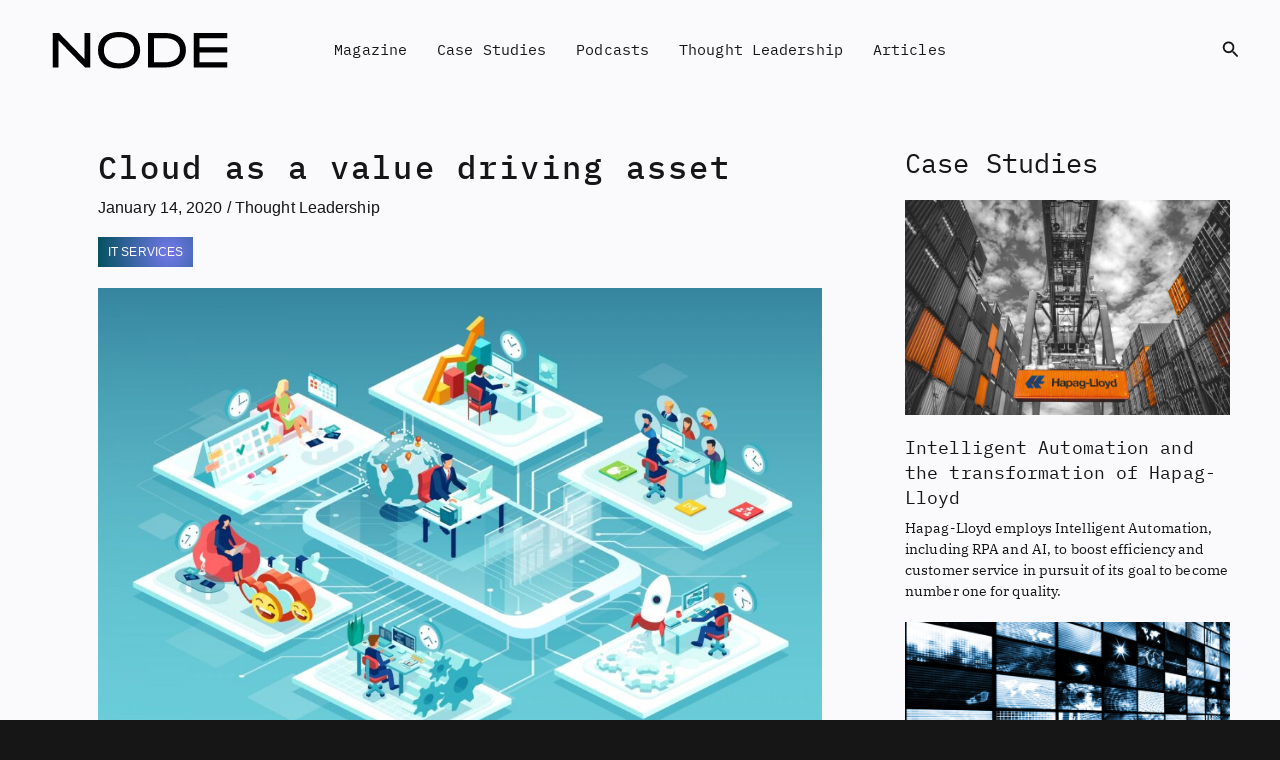

--- FILE ---
content_type: text/html; charset=utf-8
request_url: https://www.google.com/recaptcha/api2/aframe
body_size: 267
content:
<!DOCTYPE HTML><html><head><meta http-equiv="content-type" content="text/html; charset=UTF-8"></head><body><script nonce="CPlaMijfQK5qAFKrP1M1Jg">/** Anti-fraud and anti-abuse applications only. See google.com/recaptcha */ try{var clients={'sodar':'https://pagead2.googlesyndication.com/pagead/sodar?'};window.addEventListener("message",function(a){try{if(a.source===window.parent){var b=JSON.parse(a.data);var c=clients[b['id']];if(c){var d=document.createElement('img');d.src=c+b['params']+'&rc='+(localStorage.getItem("rc::a")?sessionStorage.getItem("rc::b"):"");window.document.body.appendChild(d);sessionStorage.setItem("rc::e",parseInt(sessionStorage.getItem("rc::e")||0)+1);localStorage.setItem("rc::h",'1769527889951');}}}catch(b){}});window.parent.postMessage("_grecaptcha_ready", "*");}catch(b){}</script></body></html>

--- FILE ---
content_type: text/css
request_url: https://www.node-magazine.com/wp-content/plugins/VWDACode/vwda.css?ver=6.9
body_size: 1856
content:
.ast-container #primary { /*Remove Astra's top 60px margin on all pages*/
    margin-top:0px !important;
    padding-top:0px !important;
}
.post-navigation { /*Hide astra nav content blog*/
    display:none !important;
}
.AstraTag { /* Customise Astra tags */
    font-size:12px !important;
    margin-top:18px;
    margin-bottom:6px;
    padding-left:10px;
}
.AstraTag a {
    padding:2px 10px 2px 10px;
    margin-bottom:5px;
    margin-right:6px;
    display:inline-block;
    white-space:nowrap;
    color:#FAFAFC !important;
    text-transform:uppercase;
}
.node .AstraTag a {
    font-family:"Helvetica" !important;
    background:radial-gradient(circle at 75% center, rgba(116,121,236,1) 0%, rgba(2,81,94,1) 100%);
}
.tfg .AstraTag a {
    font-family:"Helvetica" !important;
    background:#c79a5a;
}
.node .AstraTag a:hover {
    background:radial-gradient(circle at 75% center, rgba(143,149,239,1) 0%, rgba(3,121,141,1) 100%);
    color:#FAFAFC !important;
}
.tfg .AstraTag a:hover {
    background:#d8b88d;
}
.entry-header {
    padding-left:10px;
}
.site-header a {
    outline:none !important;
}
.c-footer li {
    list-style:none;
}
.c-footer li a {
    color:#FAFAFC;
}
.node .c-footer li a:hover {
    color:#7479EC;
}
.tfg .c-footer li a:hover {
    color:#c79a5a;
}
.node .ast-related-post-title a:hover {
    color:#7479EC !important;
}
.tfg .ast-related-post-title a:hover {
    color:#c79a5a !important;
}
.single.node:not(.forceblack) ::selection {
    background-color:#161617 !important;
    color:#FAFAFC !important;
}
.single.node #primary .post .forcestyle .elementor-heading-title,
.single.node #primary .post .forcestyle .elementor-widget-qi_addons_for_elementor_blockquote .qodef-m-text,
.single.node #primary .post .forcestyle .wp-caption-text {
     font-family:"IBM Plex Mono" !important;
     color:#161617 !important;
     font-weight:400 !important;
}
.single.tfg #primary .post .forcestyle .elementor-heading-title,
.single.tfg #primary .post .forcestyle .elementor-widget-qi_addons_for_elementor_blockquote .qodef-m-text {
     font-family:'FuturaCyrillicBook' !important;
     color:#161617 !important;
     font-weight:400 !important;
}
.single #primary .post .forcestyle .elementor-widget-text-editor {
    font-family:"IBM Plex Serif" !important;
}
.single.tfg #primary .post .forcestyle .elementor-widget-text-editor,
.single.tfg #primary .post .forcestyle .wp-caption-text {
    color:#7A7A7A !important;
}
.single #primary .post .forcestyle .wp-caption-text {
    font-size:14px !important;
}
.single #primary .post .elementor-widget-text-editor a {
    text-decoration:underline;
}
.single.node:not(.forceblack) .ast-primary-header-bar, 
.single.node:not(.forceblack) #content {
    background:#FAFAFC !important;
}
.single.node:not(.forceblack) nav li a {
    color:#161617 !important;
}
.single.node:not(.forceblack) nav li a:hover {
    color:#7479EC !important;
}
.single.node:not(.forceblack) .site-logo-img img {
    -webkit-filter:invert(100%);
    filter:invert(100%);
}
.single.node:not(.forceblack) .ast-search-menu-icon svg {
    color:#161617 !important;
}
.single.node:not(.forceblack) .menu-toggle svg {
    filter:invert(100%);
}
.category-podcasts .wp-block-spacer {
    height:30px !important;
}
.forceblack .category-podcasts,
.forceblack .ast-single-related-posts-container {
    background:#161617 !important;
    color:#FAFAFC;
}
.forceblack .entry-content a {
    text-decoration:underline !important;
}
.forceblack a, 
.forceblack .ast-single-related-posts-container p,
.forceblack aside p,
.forceblack .entry-meta, 
.forceblack .entry-meta span, 
.forceblack .entry-title,
.forceblack .ast-related-posts-title,
.forceblack .wp-block-heading,
.forceblack .wp-block-column h1,
.forceblack .wp-block-column h2,
.forceblack .wp-block-column h3,
.forceblack .wp-block-column h4,
.forceblack .wp-block-column h5,
.forceblack .wp-block-column h6,
.forceblack .wp-block-column span,
.forceblack .wp-block-column p {
    color:#FAFAFC !important;
}
.forceblack a:hover {
    color:#7479EC !important;
}
.forceblack .AstraTag a {
    text-decoration:none !important;
}
.forceblack .AstraTag a:hover {
    color:#FAFAFC !important;
}
#primary, #secondary {
    border:0 !important;
}
.category-podcasts .wp-block-columns { /* Podcast padding*/
    padding:0px 0px 0px 10px;
}
.ast-related-post-content img:hover {
    opacity:0.9;
}
.entry-title {
    text-transform:none !important;
}
.search .entry-title {
    line-height:1.3 !important;
    font-size:22px !important;
}
.search.node .entry-title a,
.search.node .ast-excerpt-container,
.search.node .ast-pagination a,
.search.node .ast-pagination span:not(.current) {
    color:#FAFAFC !important;
}
.search.node .entry-title a:hover,
.search.node .ast-pagination a:hover {
    color:#7479EC !important;
}
.search.tfg .entry-title a:hover,
.search.tfg .ast-pagination a:hover {
    color:#c79a5a !important;
}
#secondary { /* Astra sidebar*/
    padding:0px 0px 0px 15px !important;
    margin:0 !important;
}
.ast-related-post-cta {
    display:none;
}
.ast-related-posts-title {
    font-size:25px !important;
}
.single .category-podcasts .ast-related-post-featured-section img {
    object-fit:cover;
    object-position:top;
}
@media (max-width:992px) { /* Mobile */
    #secondary {
        display:none !important;
    }
    .ast-container {
        padding-left:1px !important;
        padding-right:1px !important;
    }
    .single .entry-title {
        font-size:20px !important;
    }
    .single article {
        padding-top:0px !important;
    }
}
.pp-multiple-authors-boxes-wrapper h2 { /* Customise author spot */
    display:none !important;
}
.pp-multiple-authors-boxes-wrapper li { /* Customise author spot */
    border:solid 0px black !important;
}
.multiple-authors-name a::before { /* Customise author spot */
    content:"By: ";
}
.category-podcasts .pp-multiple-authors-wrapper { /* Hide author on podcast Posts */
    display:none !important;
}
.img_pod_agg {
    width:45px;
    padding-left:5px;
    padding-right:5px;
}
.img_pod_agg:first-child {
    padding-left:0;
}
.archive .entry-date {
    display:none !important;
}

/*Elementor*/
.elementor-post__badge { /*Black badges*/
    background:black !important;
}
.elementor-testimonial h1 {
    font-size:6.5vw !important;
    line-height:1.1 !important;
}
.elementor-testimonial .swiper-slide { /* Custom mobile testimonial carousel */
    padding:0 !important;
    margin:0 !important;
}
.elementor-pagination { /* Force padding to top and bottom of elementor pagers */
    padding-top:35px !important;
    margin-bottom:30px !important;
}
.elementor-widget-text-editor p:last-child { 
    margin-bottom:8px;
}
.node .elementor-post .elementor-post__text a:hover,
.node .elementor-widget-heading a:hover {
    color:#7479EC !important;
}
.tfg .elementor-post .elementor-post__text a:hover,
.tfg .elementor-widget-heading a:hover {
    color:#c79a5a !important;
}

/*Qode*/
.swiper-slide .qodef-e-content, .qodef-item--large .qodef-e-content { /* Add 'DB' gradient to carousel and to Blog List*/
    background-image:linear-gradient(to top, rgba(218,230,235,0), rgba(0,0,0,0.7));
}
.qodef-content-grid #menu-header-menu-1 {
    padding-left:15px !important;
}

--- FILE ---
content_type: text/css
request_url: https://www.node-magazine.com/wp-content/uploads/elementor/css/post-3772.css?ver=1769485539
body_size: 478
content:
.elementor-kit-3772{--e-global-color-primary:#161617;--e-global-color-secondary:#161617;--e-global-color-text:#161617;--e-global-color-accent:#161617;--e-global-typography-primary-font-family:"IBM Plex Mono";--e-global-typography-primary-font-weight:600;--e-global-typography-secondary-font-family:"IBM Plex Serif";--e-global-typography-secondary-font-weight:400;--e-global-typography-text-font-family:"IBM Plex Serif";--e-global-typography-text-font-weight:400;--e-global-typography-accent-font-family:"IBM Plex Serif";--e-global-typography-accent-font-weight:500;background-color:#161617;font-family:"IBM Plex Serif", Sans-serif;font-style:normal;letter-spacing:0.1px;}.elementor-kit-3772 e-page-transition{background-color:#FFBC7D;}.elementor-kit-3772 h1{font-weight:500;line-height:1.1em;letter-spacing:2.1px;word-spacing:0px;}.elementor-section.elementor-section-boxed > .elementor-container{max-width:1140px;}.e-con{--container-max-width:1140px;}.elementor-widget:not(:last-child){margin-block-end:20px;}.elementor-element{--widgets-spacing:20px 20px;--widgets-spacing-row:20px;--widgets-spacing-column:20px;}{}h1.entry-title{display:var(--page-title-display);}@media(max-width:1024px){.elementor-kit-3772 h1{font-size:8vw;letter-spacing:2px;}.elementor-section.elementor-section-boxed > .elementor-container{max-width:1024px;}.e-con{--container-max-width:1024px;}}@media(max-width:1px){.elementor-kit-3772 h1{font-size:5vw;letter-spacing:2.1px;}.elementor-section.elementor-section-boxed > .elementor-container{max-width:767px;}.e-con{--container-max-width:767px;}}

--- FILE ---
content_type: text/css
request_url: https://www.node-magazine.com/wp-content/uploads/elementor/css/post-15890.css?ver=1769527884
body_size: 490
content:
.elementor-15890 .elementor-element.elementor-element-3459de99 > .elementor-container{max-width:900px;}.elementor-widget-image .widget-image-caption{color:var( --e-global-color-text );font-family:var( --e-global-typography-text-font-family ), Sans-serif;font-weight:var( --e-global-typography-text-font-weight );}.elementor-15890 .elementor-element.elementor-element-78891a3c{text-align:start;}.elementor-15890 .elementor-element.elementor-element-2f742886 > .elementor-container{max-width:800px;}.elementor-widget-text-editor{font-family:var( --e-global-typography-text-font-family ), Sans-serif;font-weight:var( --e-global-typography-text-font-weight );color:var( --e-global-color-text );}.elementor-widget-text-editor.elementor-drop-cap-view-stacked .elementor-drop-cap{background-color:var( --e-global-color-primary );}.elementor-widget-text-editor.elementor-drop-cap-view-framed .elementor-drop-cap, .elementor-widget-text-editor.elementor-drop-cap-view-default .elementor-drop-cap{color:var( --e-global-color-primary );border-color:var( --e-global-color-primary );}.elementor-15890 .elementor-element.elementor-element-46ad213d{width:var( --container-widget-width, 100% );max-width:100%;--container-widget-width:100%;--container-widget-flex-grow:0;align-self:flex-start;font-family:"Montserrat", Sans-serif;font-weight:400;}.elementor-15890 .elementor-element.elementor-element-46ad213d > .elementor-widget-container{margin:0px 0px 0px 0px;padding:0px 0px 0px 0px;}.elementor-15890 .elementor-element.elementor-element-3a483003 > .elementor-container{max-width:800px;}.elementor-15890 .elementor-element.elementor-element-2205c55d .qodef-m-line{color:#C8BFBF;font-size:1px;}.elementor-15890 .elementor-element.elementor-element-5c0a1a4a > .elementor-container{max-width:800px;}.elementor-15890 .elementor-element.elementor-element-75b8be2b{font-family:"Montserrat", Sans-serif;font-weight:200;font-style:italic;color:#7A7A7A;}

--- FILE ---
content_type: text/css
request_url: https://www.node-magazine.com/wp-content/uploads/elementor/css/post-13709.css?ver=1769485540
body_size: 1491
content:
.elementor-13709 .elementor-element.elementor-element-40d8689:not(.elementor-motion-effects-element-type-background), .elementor-13709 .elementor-element.elementor-element-40d8689 > .elementor-motion-effects-container > .elementor-motion-effects-layer{background-color:#FFFFFF;}.elementor-13709 .elementor-element.elementor-element-40d8689{transition:background 0.3s, border 0.3s, border-radius 0.3s, box-shadow 0.3s;padding:25px 25px 25px 25px;}.elementor-13709 .elementor-element.elementor-element-40d8689 > .elementor-background-overlay{transition:background 0.3s, border-radius 0.3s, opacity 0.3s;}.elementor-13709 .elementor-element.elementor-element-065d499 > .elementor-widget-wrap > .elementor-widget:not(.elementor-widget__width-auto):not(.elementor-widget__width-initial):not(:last-child):not(.elementor-absolute){margin-block-end:0px;}.elementor-13709 .elementor-element.elementor-element-065d499 > .elementor-element-populated{padding:0px 0px 0px 0px;}.elementor-widget-heading .elementor-heading-title{font-family:var( --e-global-typography-primary-font-family ), Sans-serif;font-weight:var( --e-global-typography-primary-font-weight );color:var( --e-global-color-primary );}.elementor-13709 .elementor-element.elementor-element-dae6b11 > .elementor-widget-container{margin:0px 0px 10px 0px;}.elementor-13709 .elementor-element.elementor-element-dae6b11{text-align:start;}.elementor-13709 .elementor-element.elementor-element-dae6b11 .elementor-heading-title{font-size:27px;font-weight:400;text-transform:uppercase;font-style:normal;letter-spacing:2px;word-spacing:0px;color:#161617;}.elementor-widget-divider{--divider-color:var( --e-global-color-secondary );}.elementor-widget-divider .elementor-divider__text{color:var( --e-global-color-secondary );font-family:var( --e-global-typography-secondary-font-family ), Sans-serif;font-weight:var( --e-global-typography-secondary-font-weight );}.elementor-widget-divider.elementor-view-stacked .elementor-icon{background-color:var( --e-global-color-secondary );}.elementor-widget-divider.elementor-view-framed .elementor-icon, .elementor-widget-divider.elementor-view-default .elementor-icon{color:var( --e-global-color-secondary );border-color:var( --e-global-color-secondary );}.elementor-widget-divider.elementor-view-framed .elementor-icon, .elementor-widget-divider.elementor-view-default .elementor-icon svg{fill:var( --e-global-color-secondary );}.elementor-13709 .elementor-element.elementor-element-b86dd5d{--divider-border-style:solid;--divider-color:#E0DEDE;--divider-border-width:1px;}.elementor-13709 .elementor-element.elementor-element-b86dd5d > .elementor-widget-container{margin:0px 0px 25px 0px;}.elementor-13709 .elementor-element.elementor-element-b86dd5d .elementor-divider-separator{width:100%;}.elementor-13709 .elementor-element.elementor-element-b86dd5d .elementor-divider{padding-block-start:2px;padding-block-end:2px;}.elementor-widget-form .elementor-field-group > label, .elementor-widget-form .elementor-field-subgroup label{color:var( --e-global-color-text );}.elementor-widget-form .elementor-field-group > label{font-family:var( --e-global-typography-text-font-family ), Sans-serif;font-weight:var( --e-global-typography-text-font-weight );}.elementor-widget-form .elementor-field-type-html{color:var( --e-global-color-text );font-family:var( --e-global-typography-text-font-family ), Sans-serif;font-weight:var( --e-global-typography-text-font-weight );}.elementor-widget-form .elementor-field-group .elementor-field{color:var( --e-global-color-text );}.elementor-widget-form .elementor-field-group .elementor-field, .elementor-widget-form .elementor-field-subgroup label{font-family:var( --e-global-typography-text-font-family ), Sans-serif;font-weight:var( --e-global-typography-text-font-weight );}.elementor-widget-form .elementor-button{font-family:var( --e-global-typography-accent-font-family ), Sans-serif;font-weight:var( --e-global-typography-accent-font-weight );}.elementor-widget-form .e-form__buttons__wrapper__button-next{background-color:var( --e-global-color-accent );}.elementor-widget-form .elementor-button[type="submit"]{background-color:var( --e-global-color-accent );}.elementor-widget-form .e-form__buttons__wrapper__button-previous{background-color:var( --e-global-color-accent );}.elementor-widget-form .elementor-message{font-family:var( --e-global-typography-text-font-family ), Sans-serif;font-weight:var( --e-global-typography-text-font-weight );}.elementor-widget-form .e-form__indicators__indicator, .elementor-widget-form .e-form__indicators__indicator__label{font-family:var( --e-global-typography-accent-font-family ), Sans-serif;font-weight:var( --e-global-typography-accent-font-weight );}.elementor-widget-form{--e-form-steps-indicator-inactive-primary-color:var( --e-global-color-text );--e-form-steps-indicator-active-primary-color:var( --e-global-color-accent );--e-form-steps-indicator-completed-primary-color:var( --e-global-color-accent );--e-form-steps-indicator-progress-color:var( --e-global-color-accent );--e-form-steps-indicator-progress-background-color:var( --e-global-color-text );--e-form-steps-indicator-progress-meter-color:var( --e-global-color-text );}.elementor-widget-form .e-form__indicators__indicator__progress__meter{font-family:var( --e-global-typography-accent-font-family ), Sans-serif;font-weight:var( --e-global-typography-accent-font-weight );}.elementor-13709 .elementor-element.elementor-element-8fc94f9 > .elementor-widget-container{margin:0px 20px 15px 20px;}.elementor-13709 .elementor-element.elementor-element-8fc94f9 .elementor-field-group{padding-right:calc( 10px/2 );padding-left:calc( 10px/2 );margin-bottom:0px;}.elementor-13709 .elementor-element.elementor-element-8fc94f9 .elementor-form-fields-wrapper{margin-left:calc( -10px/2 );margin-right:calc( -10px/2 );margin-bottom:-0px;}.elementor-13709 .elementor-element.elementor-element-8fc94f9 .elementor-field-group.recaptcha_v3-bottomleft, .elementor-13709 .elementor-element.elementor-element-8fc94f9 .elementor-field-group.recaptcha_v3-bottomright{margin-bottom:0;}body.rtl .elementor-13709 .elementor-element.elementor-element-8fc94f9 .elementor-labels-inline .elementor-field-group > label{padding-left:0px;}body:not(.rtl) .elementor-13709 .elementor-element.elementor-element-8fc94f9 .elementor-labels-inline .elementor-field-group > label{padding-right:0px;}body .elementor-13709 .elementor-element.elementor-element-8fc94f9 .elementor-labels-above .elementor-field-group > label{padding-bottom:0px;}.elementor-13709 .elementor-element.elementor-element-8fc94f9 .elementor-field-type-html{padding-bottom:0px;}.elementor-13709 .elementor-element.elementor-element-8fc94f9 .elementor-field-group .elementor-field:not(.elementor-select-wrapper){background-color:#ffffff;}.elementor-13709 .elementor-element.elementor-element-8fc94f9 .elementor-field-group .elementor-select-wrapper select{background-color:#ffffff;}.elementor-13709 .elementor-element.elementor-element-8fc94f9 .e-form__buttons__wrapper__button-next{background-color:#7479EC;color:#ffffff;}.elementor-13709 .elementor-element.elementor-element-8fc94f9 .elementor-button[type="submit"]{background-color:#7479EC;color:#ffffff;}.elementor-13709 .elementor-element.elementor-element-8fc94f9 .elementor-button[type="submit"] svg *{fill:#ffffff;}.elementor-13709 .elementor-element.elementor-element-8fc94f9 .e-form__buttons__wrapper__button-previous{color:#ffffff;}.elementor-13709 .elementor-element.elementor-element-8fc94f9 .e-form__buttons__wrapper__button-next:hover{background-color:#474CC5;color:#ffffff;}.elementor-13709 .elementor-element.elementor-element-8fc94f9 .elementor-button[type="submit"]:hover{background-color:#474CC5;color:#ffffff;}.elementor-13709 .elementor-element.elementor-element-8fc94f9 .elementor-button[type="submit"]:hover svg *{fill:#ffffff;}.elementor-13709 .elementor-element.elementor-element-8fc94f9 .e-form__buttons__wrapper__button-previous:hover{color:#ffffff;}.elementor-13709 .elementor-element.elementor-element-8fc94f9{--e-form-steps-indicators-spacing:20px;--e-form-steps-indicator-padding:30px;--e-form-steps-indicator-inactive-secondary-color:#ffffff;--e-form-steps-indicator-active-secondary-color:#ffffff;--e-form-steps-indicator-completed-secondary-color:#ffffff;--e-form-steps-divider-width:1px;--e-form-steps-divider-gap:10px;}#elementor-popup-modal-13709{background-color:rgba(0,0,0,.8);justify-content:center;align-items:center;pointer-events:all;}#elementor-popup-modal-13709 .dialog-message{width:640px;height:auto;}#elementor-popup-modal-13709 .dialog-close-button{display:flex;}#elementor-popup-modal-13709 .dialog-widget-content{box-shadow:2px 8px 23px 3px rgba(0,0,0,0.2);}@media(max-width:1024px){.elementor-13709 .elementor-element.elementor-element-8fc94f9 > .elementor-widget-container{margin:0px 0px 0px 0px;}}/* Start custom CSS for form, class: .elementor-element-8fc94f9 */.select-caret-down-wrapper {
    display:none;
}
.elementor-select-wrapper {
    margin-bottom:15px;
}/* End custom CSS */

--- FILE ---
content_type: text/css
request_url: https://www.node-magazine.com/wp-content/uploads/elementor/css/post-12307.css?ver=1769485540
body_size: 1309
content:
.elementor-12307 .elementor-element.elementor-element-40d8689:not(.elementor-motion-effects-element-type-background), .elementor-12307 .elementor-element.elementor-element-40d8689 > .elementor-motion-effects-container > .elementor-motion-effects-layer{background-color:#FFFFFF;}.elementor-12307 .elementor-element.elementor-element-40d8689{transition:background 0.3s, border 0.3s, border-radius 0.3s, box-shadow 0.3s;}.elementor-12307 .elementor-element.elementor-element-40d8689 > .elementor-background-overlay{transition:background 0.3s, border-radius 0.3s, opacity 0.3s;}.elementor-widget-heading .elementor-heading-title{font-family:var( --e-global-typography-primary-font-family ), Sans-serif;font-weight:var( --e-global-typography-primary-font-weight );color:var( --e-global-color-primary );}.elementor-12307 .elementor-element.elementor-element-dae6b11 > .elementor-widget-container{margin:14px 0px 0px 4px;}.elementor-12307 .elementor-element.elementor-element-dae6b11{text-align:start;}.elementor-12307 .elementor-element.elementor-element-dae6b11 .elementor-heading-title{font-size:27px;font-weight:400;text-transform:uppercase;font-style:normal;letter-spacing:2px;word-spacing:0px;color:#161617;}.elementor-widget-divider{--divider-color:var( --e-global-color-secondary );}.elementor-widget-divider .elementor-divider__text{color:var( --e-global-color-secondary );font-family:var( --e-global-typography-secondary-font-family ), Sans-serif;font-weight:var( --e-global-typography-secondary-font-weight );}.elementor-widget-divider.elementor-view-stacked .elementor-icon{background-color:var( --e-global-color-secondary );}.elementor-widget-divider.elementor-view-framed .elementor-icon, .elementor-widget-divider.elementor-view-default .elementor-icon{color:var( --e-global-color-secondary );border-color:var( --e-global-color-secondary );}.elementor-widget-divider.elementor-view-framed .elementor-icon, .elementor-widget-divider.elementor-view-default .elementor-icon svg{fill:var( --e-global-color-secondary );}.elementor-12307 .elementor-element.elementor-element-b86dd5d{--divider-border-style:solid;--divider-color:#E0DEDE;--divider-border-width:1px;}.elementor-12307 .elementor-element.elementor-element-b86dd5d .elementor-divider-separator{width:100%;}.elementor-12307 .elementor-element.elementor-element-b86dd5d .elementor-divider{padding-block-start:2px;padding-block-end:2px;}.elementor-widget-form .elementor-field-group > label, .elementor-widget-form .elementor-field-subgroup label{color:var( --e-global-color-text );}.elementor-widget-form .elementor-field-group > label{font-family:var( --e-global-typography-text-font-family ), Sans-serif;font-weight:var( --e-global-typography-text-font-weight );}.elementor-widget-form .elementor-field-type-html{color:var( --e-global-color-text );font-family:var( --e-global-typography-text-font-family ), Sans-serif;font-weight:var( --e-global-typography-text-font-weight );}.elementor-widget-form .elementor-field-group .elementor-field{color:var( --e-global-color-text );}.elementor-widget-form .elementor-field-group .elementor-field, .elementor-widget-form .elementor-field-subgroup label{font-family:var( --e-global-typography-text-font-family ), Sans-serif;font-weight:var( --e-global-typography-text-font-weight );}.elementor-widget-form .elementor-button{font-family:var( --e-global-typography-accent-font-family ), Sans-serif;font-weight:var( --e-global-typography-accent-font-weight );}.elementor-widget-form .e-form__buttons__wrapper__button-next{background-color:var( --e-global-color-accent );}.elementor-widget-form .elementor-button[type="submit"]{background-color:var( --e-global-color-accent );}.elementor-widget-form .e-form__buttons__wrapper__button-previous{background-color:var( --e-global-color-accent );}.elementor-widget-form .elementor-message{font-family:var( --e-global-typography-text-font-family ), Sans-serif;font-weight:var( --e-global-typography-text-font-weight );}.elementor-widget-form .e-form__indicators__indicator, .elementor-widget-form .e-form__indicators__indicator__label{font-family:var( --e-global-typography-accent-font-family ), Sans-serif;font-weight:var( --e-global-typography-accent-font-weight );}.elementor-widget-form{--e-form-steps-indicator-inactive-primary-color:var( --e-global-color-text );--e-form-steps-indicator-active-primary-color:var( --e-global-color-accent );--e-form-steps-indicator-completed-primary-color:var( --e-global-color-accent );--e-form-steps-indicator-progress-color:var( --e-global-color-accent );--e-form-steps-indicator-progress-background-color:var( --e-global-color-text );--e-form-steps-indicator-progress-meter-color:var( --e-global-color-text );}.elementor-widget-form .e-form__indicators__indicator__progress__meter{font-family:var( --e-global-typography-accent-font-family ), Sans-serif;font-weight:var( --e-global-typography-accent-font-weight );}.elementor-12307 .elementor-element.elementor-element-8fc94f9 > .elementor-widget-container{margin:60px 60px 35px 60px;}.elementor-12307 .elementor-element.elementor-element-8fc94f9 .elementor-field-group{padding-right:calc( 10px/2 );padding-left:calc( 10px/2 );margin-bottom:0px;}.elementor-12307 .elementor-element.elementor-element-8fc94f9 .elementor-form-fields-wrapper{margin-left:calc( -10px/2 );margin-right:calc( -10px/2 );margin-bottom:-0px;}.elementor-12307 .elementor-element.elementor-element-8fc94f9 .elementor-field-group.recaptcha_v3-bottomleft, .elementor-12307 .elementor-element.elementor-element-8fc94f9 .elementor-field-group.recaptcha_v3-bottomright{margin-bottom:0;}body.rtl .elementor-12307 .elementor-element.elementor-element-8fc94f9 .elementor-labels-inline .elementor-field-group > label{padding-left:0px;}body:not(.rtl) .elementor-12307 .elementor-element.elementor-element-8fc94f9 .elementor-labels-inline .elementor-field-group > label{padding-right:0px;}body .elementor-12307 .elementor-element.elementor-element-8fc94f9 .elementor-labels-above .elementor-field-group > label{padding-bottom:0px;}.elementor-12307 .elementor-element.elementor-element-8fc94f9 .elementor-field-type-html{padding-bottom:0px;}.elementor-12307 .elementor-element.elementor-element-8fc94f9 .elementor-field-group .elementor-field:not(.elementor-select-wrapper){background-color:#ffffff;}.elementor-12307 .elementor-element.elementor-element-8fc94f9 .elementor-field-group .elementor-select-wrapper select{background-color:#ffffff;}.elementor-12307 .elementor-element.elementor-element-8fc94f9 .e-form__buttons__wrapper__button-next{background-color:#7479EC;color:#ffffff;}.elementor-12307 .elementor-element.elementor-element-8fc94f9 .elementor-button[type="submit"]{background-color:#7479EC;color:#ffffff;}.elementor-12307 .elementor-element.elementor-element-8fc94f9 .elementor-button[type="submit"] svg *{fill:#ffffff;}.elementor-12307 .elementor-element.elementor-element-8fc94f9 .e-form__buttons__wrapper__button-previous{color:#ffffff;}.elementor-12307 .elementor-element.elementor-element-8fc94f9 .e-form__buttons__wrapper__button-next:hover{background-color:#474CC5;color:#ffffff;}.elementor-12307 .elementor-element.elementor-element-8fc94f9 .elementor-button[type="submit"]:hover{background-color:#474CC5;color:#ffffff;}.elementor-12307 .elementor-element.elementor-element-8fc94f9 .elementor-button[type="submit"]:hover svg *{fill:#ffffff;}.elementor-12307 .elementor-element.elementor-element-8fc94f9 .e-form__buttons__wrapper__button-previous:hover{color:#ffffff;}.elementor-12307 .elementor-element.elementor-element-8fc94f9{--e-form-steps-indicators-spacing:20px;--e-form-steps-indicator-padding:30px;--e-form-steps-indicator-inactive-secondary-color:#ffffff;--e-form-steps-indicator-active-secondary-color:#ffffff;--e-form-steps-indicator-completed-secondary-color:#ffffff;--e-form-steps-divider-width:1px;--e-form-steps-divider-gap:10px;}#elementor-popup-modal-12307{background-color:rgba(0,0,0,.8);justify-content:center;align-items:center;pointer-events:all;}#elementor-popup-modal-12307 .dialog-message{width:640px;height:auto;}#elementor-popup-modal-12307 .dialog-close-button{display:flex;}#elementor-popup-modal-12307 .dialog-widget-content{box-shadow:2px 8px 23px 3px rgba(0,0,0,0.2);}@media(max-width:1024px){.elementor-12307 .elementor-element.elementor-element-8fc94f9 > .elementor-widget-container{margin:0px 0px 0px 0px;}}

--- FILE ---
content_type: text/css
request_url: https://www.node-magazine.com/wp-content/uploads/elementor/css/post-6685.css?ver=1769485554
body_size: 1363
content:
.elementor-6685 .elementor-element.elementor-element-7e2bb01{margin-top:43px;margin-bottom:0px;padding:0px 0px 0px 0px;}.elementor-6685 .elementor-element.elementor-element-efcca1d > .elementor-widget-container{border-style:solid;border-width:0px 0px 0px 0px;}.elementor-6685 .elementor-element.elementor-element-cc6ee16{margin-top:40px;margin-bottom:0px;}.elementor-6685 .elementor-element.elementor-element-83ce30b{margin-top:0px;margin-bottom:0px;}.elementor-widget-divider{--divider-color:var( --e-global-color-secondary );}.elementor-widget-divider .elementor-divider__text{color:var( --e-global-color-secondary );font-family:var( --e-global-typography-secondary-font-family ), Sans-serif;font-weight:var( --e-global-typography-secondary-font-weight );}.elementor-widget-divider.elementor-view-stacked .elementor-icon{background-color:var( --e-global-color-secondary );}.elementor-widget-divider.elementor-view-framed .elementor-icon, .elementor-widget-divider.elementor-view-default .elementor-icon{color:var( --e-global-color-secondary );border-color:var( --e-global-color-secondary );}.elementor-widget-divider.elementor-view-framed .elementor-icon, .elementor-widget-divider.elementor-view-default .elementor-icon svg{fill:var( --e-global-color-secondary );}.elementor-6685 .elementor-element.elementor-element-5ce9ded{--divider-border-style:solid;--divider-color:#E0DEDE;--divider-border-width:1px;}.elementor-6685 .elementor-element.elementor-element-5ce9ded > .elementor-widget-container{margin:0px 0px -16px 0px;}.elementor-6685 .elementor-element.elementor-element-5ce9ded .elementor-divider-separator{width:100%;}.elementor-6685 .elementor-element.elementor-element-5ce9ded .elementor-divider{padding-block-start:15px;padding-block-end:15px;}.elementor-widget-heading .elementor-heading-title{font-family:var( --e-global-typography-primary-font-family ), Sans-serif;font-weight:var( --e-global-typography-primary-font-weight );color:var( --e-global-color-primary );}.elementor-6685 .elementor-element.elementor-element-6d8b95e > .elementor-widget-container{margin:35px 0px 0px 0px;}.elementor-6685 .elementor-element.elementor-element-6d8b95e{text-align:start;}.elementor-6685 .elementor-element.elementor-element-6d8b95e .elementor-heading-title{font-size:25px;font-weight:400;color:#161617;}.elementor-6685 .elementor-element.elementor-element-1bdf59e{margin-top:0px;margin-bottom:-10px;}.elementor-widget-posts .elementor-button{background-color:var( --e-global-color-accent );font-family:var( --e-global-typography-accent-font-family ), Sans-serif;font-weight:var( --e-global-typography-accent-font-weight );}.elementor-widget-posts .elementor-post__title, .elementor-widget-posts .elementor-post__title a{color:var( --e-global-color-secondary );font-family:var( --e-global-typography-primary-font-family ), Sans-serif;font-weight:var( --e-global-typography-primary-font-weight );}.elementor-widget-posts .elementor-post__meta-data{font-family:var( --e-global-typography-secondary-font-family ), Sans-serif;font-weight:var( --e-global-typography-secondary-font-weight );}.elementor-widget-posts .elementor-post__excerpt p{font-family:var( --e-global-typography-text-font-family ), Sans-serif;font-weight:var( --e-global-typography-text-font-weight );}.elementor-widget-posts .elementor-post__read-more{color:var( --e-global-color-accent );}.elementor-widget-posts a.elementor-post__read-more{font-family:var( --e-global-typography-accent-font-family ), Sans-serif;font-weight:var( --e-global-typography-accent-font-weight );}.elementor-widget-posts .elementor-post__card .elementor-post__badge{background-color:var( --e-global-color-accent );font-family:var( --e-global-typography-accent-font-family ), Sans-serif;font-weight:var( --e-global-typography-accent-font-weight );}.elementor-widget-posts .elementor-pagination{font-family:var( --e-global-typography-secondary-font-family ), Sans-serif;font-weight:var( --e-global-typography-secondary-font-weight );}.elementor-widget-posts .e-load-more-message{font-family:var( --e-global-typography-secondary-font-family ), Sans-serif;font-weight:var( --e-global-typography-secondary-font-weight );}.elementor-6685 .elementor-element.elementor-element-a2e551b{--grid-row-gap:10px;--grid-column-gap:30px;}.elementor-6685 .elementor-element.elementor-element-a2e551b > .elementor-widget-container{margin:0px 0px 0px 0px;}.elementor-6685 .elementor-element.elementor-element-a2e551b .elementor-posts-container .elementor-post__thumbnail{padding-bottom:calc( 0.66 * 100% );}.elementor-6685 .elementor-element.elementor-element-a2e551b:after{content:"0.66";}.elementor-6685 .elementor-element.elementor-element-a2e551b .elementor-post__thumbnail__link{width:100%;}.elementor-6685 .elementor-element.elementor-element-a2e551b.elementor-posts--thumbnail-left .elementor-post__thumbnail__link{margin-right:20px;}.elementor-6685 .elementor-element.elementor-element-a2e551b.elementor-posts--thumbnail-right .elementor-post__thumbnail__link{margin-left:20px;}.elementor-6685 .elementor-element.elementor-element-a2e551b.elementor-posts--thumbnail-top .elementor-post__thumbnail__link{margin-bottom:20px;}.elementor-6685 .elementor-element.elementor-element-a2e551b .elementor-post:hover .elementor-post__thumbnail img{filter:brightness( 115% ) contrast( 100% ) saturate( 100% ) blur( 0px ) hue-rotate( 0deg );}.elementor-6685 .elementor-element.elementor-element-a2e551b .elementor-post__title, .elementor-6685 .elementor-element.elementor-element-a2e551b .elementor-post__title a{color:#161617;font-weight:400;line-height:25px;}.elementor-6685 .elementor-element.elementor-element-a2e551b .elementor-post__title{margin-bottom:8px;}.elementor-6685 .elementor-element.elementor-element-a2e551b .elementor-post__excerpt p{color:#161617;font-weight:400;}.elementor-6685 .elementor-element.elementor-element-3aadb35{margin-top:0px;margin-bottom:0px;}.elementor-6685 .elementor-element.elementor-element-adc489e{--divider-border-style:solid;--divider-color:#E0DEDE;--divider-border-width:1px;}.elementor-6685 .elementor-element.elementor-element-adc489e > .elementor-widget-container{margin:0px 0px -16px 0px;}.elementor-6685 .elementor-element.elementor-element-adc489e .elementor-divider-separator{width:100%;}.elementor-6685 .elementor-element.elementor-element-adc489e .elementor-divider{padding-block-start:15px;padding-block-end:15px;}.elementor-6685 .elementor-element.elementor-element-9ffd24a{text-align:start;}.elementor-6685 .elementor-element.elementor-element-9ffd24a .elementor-heading-title{font-size:25px;font-weight:400;color:#161617;}.elementor-6685 .elementor-element.elementor-element-ff71bf7{margin-top:0px;margin-bottom:-10px;}.elementor-6685 .elementor-element.elementor-element-e42a57a{--grid-row-gap:10px;--grid-column-gap:30px;}.elementor-6685 .elementor-element.elementor-element-e42a57a > .elementor-widget-container{margin:0px 0px 0px 0px;}.elementor-6685 .elementor-element.elementor-element-e42a57a .elementor-posts-container .elementor-post__thumbnail{padding-bottom:calc( 0.66 * 100% );}.elementor-6685 .elementor-element.elementor-element-e42a57a:after{content:"0.66";}.elementor-6685 .elementor-element.elementor-element-e42a57a .elementor-post__thumbnail__link{width:100%;}.elementor-6685 .elementor-element.elementor-element-e42a57a.elementor-posts--thumbnail-left .elementor-post__thumbnail__link{margin-right:20px;}.elementor-6685 .elementor-element.elementor-element-e42a57a.elementor-posts--thumbnail-right .elementor-post__thumbnail__link{margin-left:20px;}.elementor-6685 .elementor-element.elementor-element-e42a57a.elementor-posts--thumbnail-top .elementor-post__thumbnail__link{margin-bottom:20px;}.elementor-6685 .elementor-element.elementor-element-e42a57a .elementor-post:hover .elementor-post__thumbnail img{filter:brightness( 115% ) contrast( 100% ) saturate( 100% ) blur( 0px ) hue-rotate( 0deg );}.elementor-6685 .elementor-element.elementor-element-e42a57a .elementor-post__title, .elementor-6685 .elementor-element.elementor-element-e42a57a .elementor-post__title a{color:#161617;font-weight:400;line-height:25px;}.elementor-6685 .elementor-element.elementor-element-e42a57a .elementor-post__title{margin-bottom:8px;}.elementor-6685 .elementor-element.elementor-element-e42a57a .elementor-post__excerpt p{color:#161617;font-weight:400;}.elementor-6685 .elementor-element.elementor-element-c1ce56e{margin-top:0px;margin-bottom:0px;}.elementor-6685 .elementor-element.elementor-element-08ab96c{--divider-border-style:solid;--divider-color:#E0DEDE;--divider-border-width:1px;}.elementor-6685 .elementor-element.elementor-element-08ab96c > .elementor-widget-container{margin:0px 0px -16px 0px;}.elementor-6685 .elementor-element.elementor-element-08ab96c .elementor-divider-separator{width:100%;}.elementor-6685 .elementor-element.elementor-element-08ab96c .elementor-divider{padding-block-start:15px;padding-block-end:15px;}.elementor-6685 .elementor-element.elementor-element-6aab479{text-align:start;}.elementor-6685 .elementor-element.elementor-element-6aab479 .elementor-heading-title{font-size:25px;font-weight:400;color:#161617;}.elementor-6685 .elementor-element.elementor-element-42393db{--grid-row-gap:10px;--grid-column-gap:30px;}.elementor-6685 .elementor-element.elementor-element-42393db > .elementor-widget-container{margin:0px 0px 0px 0px;}.elementor-6685 .elementor-element.elementor-element-42393db .elementor-posts-container .elementor-post__thumbnail{padding-bottom:calc( 0.66 * 100% );}.elementor-6685 .elementor-element.elementor-element-42393db:after{content:"0.66";}.elementor-6685 .elementor-element.elementor-element-42393db .elementor-post__thumbnail__link{width:100%;}.elementor-6685 .elementor-element.elementor-element-42393db.elementor-posts--thumbnail-left .elementor-post__thumbnail__link{margin-right:20px;}.elementor-6685 .elementor-element.elementor-element-42393db.elementor-posts--thumbnail-right .elementor-post__thumbnail__link{margin-left:20px;}.elementor-6685 .elementor-element.elementor-element-42393db.elementor-posts--thumbnail-top .elementor-post__thumbnail__link{margin-bottom:20px;}.elementor-6685 .elementor-element.elementor-element-42393db .elementor-post:hover .elementor-post__thumbnail img{filter:brightness( 115% ) contrast( 100% ) saturate( 100% ) blur( 0px ) hue-rotate( 0deg );}.elementor-6685 .elementor-element.elementor-element-42393db .elementor-post__title, .elementor-6685 .elementor-element.elementor-element-42393db .elementor-post__title a{color:#161617;font-weight:400;line-height:25px;}.elementor-6685 .elementor-element.elementor-element-42393db .elementor-post__title{margin-bottom:8px;}.elementor-6685 .elementor-element.elementor-element-42393db .elementor-post__excerpt p{color:#161617;font-weight:400;}.elementor-6685 .elementor-element.elementor-element-cf94323{margin-top:0px;margin-bottom:0px;}.elementor-6685 .elementor-element.elementor-element-7fb7be1{--divider-border-style:solid;--divider-color:#E0DEDE;--divider-border-width:1px;}.elementor-6685 .elementor-element.elementor-element-7fb7be1 > .elementor-widget-container{margin:0px 0px -16px 0px;}.elementor-6685 .elementor-element.elementor-element-7fb7be1 .elementor-divider-separator{width:100%;}.elementor-6685 .elementor-element.elementor-element-7fb7be1 .elementor-divider{padding-block-start:15px;padding-block-end:15px;}.elementor-6685 .elementor-element.elementor-element-fbbda87{text-align:start;}.elementor-6685 .elementor-element.elementor-element-fbbda87 .elementor-heading-title{font-size:25px;font-weight:400;color:#161617;}.elementor-6685 .elementor-element.elementor-element-7f4738f{margin-top:0px;margin-bottom:0px;padding:0px 0px 25px 0px;}.elementor-6685 .elementor-element.elementor-element-75bcb0c{--grid-row-gap:10px;--grid-column-gap:30px;}.elementor-6685 .elementor-element.elementor-element-75bcb0c > .elementor-widget-container{margin:0px 0px 0px 0px;}.elementor-6685 .elementor-element.elementor-element-75bcb0c .elementor-posts-container .elementor-post__thumbnail{padding-bottom:calc( 0.66 * 100% );}.elementor-6685 .elementor-element.elementor-element-75bcb0c:after{content:"0.66";}.elementor-6685 .elementor-element.elementor-element-75bcb0c .elementor-post__thumbnail__link{width:100%;}.elementor-6685 .elementor-element.elementor-element-75bcb0c.elementor-posts--thumbnail-left .elementor-post__thumbnail__link{margin-right:20px;}.elementor-6685 .elementor-element.elementor-element-75bcb0c.elementor-posts--thumbnail-right .elementor-post__thumbnail__link{margin-left:20px;}.elementor-6685 .elementor-element.elementor-element-75bcb0c.elementor-posts--thumbnail-top .elementor-post__thumbnail__link{margin-bottom:20px;}.elementor-6685 .elementor-element.elementor-element-75bcb0c .elementor-post:hover .elementor-post__thumbnail img{filter:brightness( 115% ) contrast( 100% ) saturate( 100% ) blur( 0px ) hue-rotate( 0deg );}.elementor-6685 .elementor-element.elementor-element-75bcb0c .elementor-post__title, .elementor-6685 .elementor-element.elementor-element-75bcb0c .elementor-post__title a{color:#161617;font-weight:400;line-height:25px;}.elementor-6685 .elementor-element.elementor-element-75bcb0c .elementor-post__title{margin-bottom:8px;}.elementor-6685 .elementor-element.elementor-element-75bcb0c .elementor-post__excerpt p{color:#161617;font-weight:400;}@media(max-width:1px){.elementor-6685 .elementor-element.elementor-element-a2e551b .elementor-posts-container .elementor-post__thumbnail{padding-bottom:calc( 0.5 * 100% );}.elementor-6685 .elementor-element.elementor-element-a2e551b:after{content:"0.5";}.elementor-6685 .elementor-element.elementor-element-a2e551b .elementor-post__thumbnail__link{width:100%;}.elementor-6685 .elementor-element.elementor-element-e42a57a .elementor-posts-container .elementor-post__thumbnail{padding-bottom:calc( 0.5 * 100% );}.elementor-6685 .elementor-element.elementor-element-e42a57a:after{content:"0.5";}.elementor-6685 .elementor-element.elementor-element-e42a57a .elementor-post__thumbnail__link{width:100%;}.elementor-6685 .elementor-element.elementor-element-42393db .elementor-posts-container .elementor-post__thumbnail{padding-bottom:calc( 0.5 * 100% );}.elementor-6685 .elementor-element.elementor-element-42393db:after{content:"0.5";}.elementor-6685 .elementor-element.elementor-element-42393db .elementor-post__thumbnail__link{width:100%;}.elementor-6685 .elementor-element.elementor-element-75bcb0c .elementor-posts-container .elementor-post__thumbnail{padding-bottom:calc( 0.5 * 100% );}.elementor-6685 .elementor-element.elementor-element-75bcb0c:after{content:"0.5";}.elementor-6685 .elementor-element.elementor-element-75bcb0c .elementor-post__thumbnail__link{width:100%;}}

--- FILE ---
content_type: text/css
request_url: https://www.node-magazine.com/wp-content/uploads/elementor/css/post-8987.css?ver=1769485540
body_size: 571
content:
.elementor-8987 .elementor-element.elementor-element-c6ddf94 > .elementor-widget-wrap > .elementor-widget:not(.elementor-widget__width-auto):not(.elementor-widget__width-initial):not(:last-child):not(.elementor-absolute){margin-block-end:0px;}.elementor-widget-call-to-action .elementor-cta__title{font-family:var( --e-global-typography-primary-font-family ), Sans-serif;font-weight:var( --e-global-typography-primary-font-weight );}.elementor-widget-call-to-action .elementor-cta__description{font-family:var( --e-global-typography-text-font-family ), Sans-serif;font-weight:var( --e-global-typography-text-font-weight );}.elementor-widget-call-to-action .elementor-cta__button{font-family:var( --e-global-typography-accent-font-family ), Sans-serif;font-weight:var( --e-global-typography-accent-font-weight );}.elementor-widget-call-to-action .elementor-ribbon-inner{background-color:var( --e-global-color-accent );font-family:var( --e-global-typography-accent-font-family ), Sans-serif;font-weight:var( --e-global-typography-accent-font-weight );}.elementor-8987 .elementor-element.elementor-element-38027e1 .elementor-cta__content-item{transition-duration:1000ms;}.elementor-8987 .elementor-element.elementor-element-38027e1.elementor-cta--sequenced-animation .elementor-cta__content-item:nth-child(2){transition-delay:calc( 1000ms / 3 );}.elementor-8987 .elementor-element.elementor-element-38027e1.elementor-cta--sequenced-animation .elementor-cta__content-item:nth-child(3){transition-delay:calc( ( 1000ms / 3 ) * 2 );}.elementor-8987 .elementor-element.elementor-element-38027e1.elementor-cta--sequenced-animation .elementor-cta__content-item:nth-child(4){transition-delay:calc( ( 1000ms / 3 ) * 3 );}.elementor-8987 .elementor-element.elementor-element-38027e1 .elementor-cta .elementor-cta__bg, .elementor-8987 .elementor-element.elementor-element-38027e1 .elementor-cta .elementor-cta__bg-overlay{transition-duration:1500ms;}.elementor-8987 .elementor-element.elementor-element-38027e1 .elementor-cta__content{text-align:center;}.elementor-8987 .elementor-element.elementor-element-38027e1 .elementor-cta__title{font-family:"Montserrat", Sans-serif;font-weight:600;}.elementor-8987 .elementor-element.elementor-element-38027e1 .elementor-cta__description{font-family:"Montserrat", Sans-serif;font-weight:400;}.elementor-8987 .elementor-element.elementor-element-38027e1 .elementor-cta__button{background-color:#F22092;border-color:#02010100;}.elementor-8987 .elementor-element.elementor-element-38027e1 .elementor-ribbon-inner{background-color:#F22092;}.elementor-8987 .elementor-element.elementor-element-38027e1 .elementor-cta:not(:hover) .elementor-cta__bg-overlay{background-color:#0200003D;}@media(max-width:1024px){.elementor-8987 .elementor-element.elementor-element-38027e1 .elementor-cta__description{line-height:1.5em;}}@media(min-width:2px){.elementor-8987 .elementor-element.elementor-element-c6ddf94{width:100%;}}

--- FILE ---
content_type: text/css
request_url: https://www.node-magazine.com/wp-content/uploads/elementor/css/post-15993.css?ver=1769485540
body_size: 1255
content:
.elementor-15993 .elementor-element.elementor-element-8f8e17e{--display:flex;--flex-direction:row;--container-widget-width:initial;--container-widget-height:100%;--container-widget-flex-grow:1;--container-widget-align-self:stretch;--flex-wrap-mobile:wrap;border-style:none;--border-style:none;--margin-top:0px;--margin-bottom:0px;--margin-left:0px;--margin-right:0px;--padding-top:50px;--padding-bottom:0px;--padding-left:0px;--padding-right:0px;}.elementor-15993 .elementor-element.elementor-element-8f8e17e:not(.elementor-motion-effects-element-type-background), .elementor-15993 .elementor-element.elementor-element-8f8e17e > .elementor-motion-effects-container > .elementor-motion-effects-layer{background-color:#161617;}.elementor-15993 .elementor-element.elementor-element-046d8aa{--display:flex;--gap:0px 0px;--row-gap:0px;--column-gap:0px;border-style:none;--border-style:none;--margin-top:0px;--margin-bottom:0px;--margin-left:0px;--margin-right:0px;--padding-top:0%;--padding-bottom:0%;--padding-left:0%;--padding-right:24%;}.elementor-widget-image .widget-image-caption{color:var( --e-global-color-text );font-family:var( --e-global-typography-text-font-family ), Sans-serif;font-weight:var( --e-global-typography-text-font-weight );}.elementor-15993 .elementor-element.elementor-element-bc0d6e6{width:var( --container-widget-width, 100% );max-width:100%;--container-widget-width:100%;--container-widget-flex-grow:0;text-align:start;}.elementor-15993 .elementor-element.elementor-element-bc0d6e6 > .elementor-widget-container{margin:0px 0px 25px 0px;padding:0px 0px 0px 0px;}.elementor-15993 .elementor-element.elementor-element-bc0d6e6.elementor-element{--align-self:flex-start;}.elementor-widget-text-editor{font-family:var( --e-global-typography-text-font-family ), Sans-serif;font-weight:var( --e-global-typography-text-font-weight );color:var( --e-global-color-text );}.elementor-widget-text-editor.elementor-drop-cap-view-stacked .elementor-drop-cap{background-color:var( --e-global-color-primary );}.elementor-widget-text-editor.elementor-drop-cap-view-framed .elementor-drop-cap, .elementor-widget-text-editor.elementor-drop-cap-view-default .elementor-drop-cap{color:var( --e-global-color-primary );border-color:var( --e-global-color-primary );}.elementor-15993 .elementor-element.elementor-element-e701e0b{width:var( --container-widget-width, 102.885% );max-width:102.885%;--container-widget-width:102.885%;--container-widget-flex-grow:0;font-weight:400;color:#FAFAFC;}.elementor-15993 .elementor-element.elementor-element-e701e0b.elementor-element{--flex-grow:0;--flex-shrink:0;}.elementor-15993 .elementor-element.elementor-element-689fea6{--grid-template-columns:repeat(0, auto);--icon-size:25px;--grid-column-gap:15px;--grid-row-gap:0px;}.elementor-15993 .elementor-element.elementor-element-689fea6 .elementor-widget-container{text-align:left;}.elementor-15993 .elementor-element.elementor-element-689fea6 > .elementor-widget-container{margin:0px 0px 0px 0px;padding:15px 0px 0px 0px;}.elementor-15993 .elementor-element.elementor-element-689fea6 .elementor-social-icon{background-color:#000000;--icon-padding:0em;}.elementor-15993 .elementor-element.elementor-element-689fea6 .elementor-social-icon i{color:#FAFAFC;}.elementor-15993 .elementor-element.elementor-element-689fea6 .elementor-social-icon svg{fill:#FAFAFC;}.elementor-15993 .elementor-element.elementor-element-81a7621{--display:flex;--gap:0px 0px;--row-gap:0px;--column-gap:0px;--margin-top:0px;--margin-bottom:0px;--margin-left:0px;--margin-right:0px;--padding-top:0px;--padding-bottom:0px;--padding-left:0px;--padding-right:0px;}.elementor-widget-heading .elementor-heading-title{font-family:var( --e-global-typography-primary-font-family ), Sans-serif;font-weight:var( --e-global-typography-primary-font-weight );color:var( --e-global-color-primary );}.elementor-15993 .elementor-element.elementor-element-4faf474 > .elementor-widget-container{margin:0px 0px 20px 0px;padding:0px 0px 0px 0px;}.elementor-15993 .elementor-element.elementor-element-4faf474 .elementor-heading-title{font-weight:600;color:#FAFAFC;}.elementor-15993 .elementor-element.elementor-element-0617af9{width:100%;max-width:100%;}.elementor-15993 .elementor-element.elementor-element-0617af9 > .elementor-widget-container{margin:0px 0px 0px 0px;padding:0px 0px 0px 0px;}.elementor-15993 .elementor-element.elementor-element-0617af9.elementor-element{--align-self:center;}.elementor-15993 .elementor-element.elementor-element-b462f0b{--display:flex;--flex-direction:column;--container-widget-width:100%;--container-widget-height:initial;--container-widget-flex-grow:0;--container-widget-align-self:initial;--flex-wrap-mobile:wrap;border-style:none;--border-style:none;--margin-top:0px;--margin-bottom:0px;--margin-left:0px;--margin-right:0px;--padding-top:25px;--padding-bottom:15px;--padding-left:0px;--padding-right:0px;}.elementor-15993 .elementor-element.elementor-element-b462f0b:not(.elementor-motion-effects-element-type-background), .elementor-15993 .elementor-element.elementor-element-b462f0b > .elementor-motion-effects-container > .elementor-motion-effects-layer{background-color:#161617;}.elementor-widget-divider{--divider-color:var( --e-global-color-secondary );}.elementor-widget-divider .elementor-divider__text{color:var( --e-global-color-secondary );font-family:var( --e-global-typography-secondary-font-family ), Sans-serif;font-weight:var( --e-global-typography-secondary-font-weight );}.elementor-widget-divider.elementor-view-stacked .elementor-icon{background-color:var( --e-global-color-secondary );}.elementor-widget-divider.elementor-view-framed .elementor-icon, .elementor-widget-divider.elementor-view-default .elementor-icon{color:var( --e-global-color-secondary );border-color:var( --e-global-color-secondary );}.elementor-widget-divider.elementor-view-framed .elementor-icon, .elementor-widget-divider.elementor-view-default .elementor-icon svg{fill:var( --e-global-color-secondary );}.elementor-15993 .elementor-element.elementor-element-77360ab{--divider-border-style:solid;--divider-color:#FFFFFF;--divider-border-width:1px;}.elementor-15993 .elementor-element.elementor-element-77360ab .elementor-divider-separator{width:100%;}.elementor-15993 .elementor-element.elementor-element-77360ab .elementor-divider{padding-block-start:15px;padding-block-end:15px;}.elementor-15993 .elementor-element.elementor-element-e47e0a4 > .elementor-widget-container{margin:0px 0px 0px 0px;padding:0px 0px 0px 0px;}.elementor-15993 .elementor-element.elementor-element-e47e0a4.elementor-element{--order:99999 /* order end hack */;}@media(max-width:1024px){.elementor-15993 .elementor-element.elementor-element-8f8e17e{--flex-direction:column;--container-widget-width:100%;--container-widget-height:initial;--container-widget-flex-grow:0;--container-widget-align-self:initial;--flex-wrap-mobile:wrap;--padding-top:25px;--padding-bottom:0px;--padding-left:0px;--padding-right:0px;}.elementor-15993 .elementor-element.elementor-element-046d8aa{--padding-top:0%;--padding-bottom:0%;--padding-left:0%;--padding-right:0%;}.elementor-15993 .elementor-element.elementor-element-e701e0b{width:100%;max-width:100%;}.elementor-15993 .elementor-element.elementor-element-e701e0b > .elementor-widget-container{padding:0px 0px 0px 0px;}.elementor-15993 .elementor-element.elementor-element-689fea6 > .elementor-widget-container{margin:0px 0px 0px 0px;padding:15px 0px 0px 0px;}.elementor-15993 .elementor-element.elementor-element-4faf474 > .elementor-widget-container{margin:20px 0px 20px 0px;padding:0px 0px 0px 0px;}.elementor-15993 .elementor-element.elementor-element-b462f0b{--padding-top:25px;--padding-bottom:0px;--padding-left:0px;--padding-right:0px;}}@media(min-width:2px){.elementor-15993 .elementor-element.elementor-element-8f8e17e{--content-width:1182px;}.elementor-15993 .elementor-element.elementor-element-046d8aa{--width:70%;}.elementor-15993 .elementor-element.elementor-element-81a7621{--width:30%;}.elementor-15993 .elementor-element.elementor-element-b462f0b{--content-width:1182px;}}@media(max-width:1024px) and (min-width:2px){.elementor-15993 .elementor-element.elementor-element-8f8e17e{--content-width:100%;}.elementor-15993 .elementor-element.elementor-element-046d8aa{--width:100%;}.elementor-15993 .elementor-element.elementor-element-81a7621{--width:100%;}}@media(max-width:1px){.elementor-15993 .elementor-element.elementor-element-8f8e17e{--content-width:100%;--flex-direction:column;--container-widget-width:100%;--container-widget-height:initial;--container-widget-flex-grow:0;--container-widget-align-self:initial;--flex-wrap-mobile:wrap;--padding-top:25px;--padding-bottom:0px;--padding-left:0px;--padding-right:0px;}.elementor-15993 .elementor-element.elementor-element-046d8aa{--padding-top:0%;--padding-bottom:0%;--padding-left:0%;--padding-right:0%;}.elementor-15993 .elementor-element.elementor-element-e701e0b > .elementor-widget-container{padding:0px 0px 0px 0px;}.elementor-15993 .elementor-element.elementor-element-689fea6 > .elementor-widget-container{margin:0px 0px 0px 0px;padding:15px 0px 0px 0px;}.elementor-15993 .elementor-element.elementor-element-81a7621{--margin-top:0px;--margin-bottom:0px;--margin-left:0px;--margin-right:0px;--padding-top:0px;--padding-bottom:0px;--padding-left:0px;--padding-right:0px;}.elementor-15993 .elementor-element.elementor-element-4faf474 > .elementor-widget-container{margin:20px 0px 20px 0px;padding:0px 0px 0px 0px;}.elementor-15993 .elementor-element.elementor-element-b462f0b{--padding-top:25px;--padding-bottom:0px;--padding-left:0px;--padding-right:0px;}}

--- FILE ---
content_type: image/svg+xml
request_url: https://www.node-magazine.com/wp-content/uploads/2024/02/NODE-Final-White.svg
body_size: 1318
content:
<?xml version="1.0" encoding="utf-8"?>
<!-- Generator: Adobe Illustrator 27.9.0, SVG Export Plug-In . SVG Version: 6.00 Build 0)  -->
<svg version="1.1" id="Layer_1" xmlns="http://www.w3.org/2000/svg" xmlns:xlink="http://www.w3.org/1999/xlink" x="0px" y="0px"
	 viewBox="0 0 1800 500" style="enable-background:new 0 0 1800 500;" xml:space="preserve">
<style type="text/css">
	.st0{fill:#FFFFFF;}
</style>
<g>
	<path class="st0" d="M451.08,97.25l0,305.5l-46.26,0L166.09,161.84l0,240.91l-50.63,0l0-305.5l55.86,0L400.02,329l0-231.74
		L451.08,97.25z"/>
	<path class="st0" d="M521.79,250c0-100.82,72.45-161.92,189.85-161.92c117.4,0,189.85,61.1,189.85,161.92
		s-72.45,161.92-189.85,161.92C594.23,411.92,521.79,350.82,521.79,250z M847.8,250c0-74.19-53.24-115.65-136.17-115.65
		c-82.92,0-136.6,41.46-136.6,115.65c0,74.19,53.24,115.65,136.6,115.65C794.55,365.66,847.8,324.19,847.8,250z"/>
	<path class="st0" d="M1313.47,250c0,94.27-72.45,152.75-185.92,152.75l-154.93,0l0-305.5l154.93,0
		C1241.03,97.25,1313.47,155.73,1313.47,250z M1259.79,250c0-70.7-55.86-106.93-136.17-106.93l-98.63,0l0,213.85l98.63,0
		C1203.93,356.93,1259.79,320.7,1259.79,250z"/>
	<path class="st0" d="M1684.54,356.93l0,45.82l-299.92,0l0-305.5l299.83,0l0,45.82l-247.89,0l0,81.61l247.99-0.32v45.82
		l-247.99,0.32l0,86.41L1684.54,356.93z"/>
</g>
</svg>


--- FILE ---
content_type: application/javascript
request_url: https://www.node-magazine.com/wp-content/plugins/VWDACode/vwda.js?ver=6.9
body_size: 294
content:
jQuery(document).ready(function () {
    var elementorData = JSON.parse(localStorage.getItem('elementor'));
    if (elementorData) {
        if (elementorData.popup_13748_disable === true) { // DB
            elementorData['popup_13709_disable'] = true;
            localStorage.setItem('elementor', JSON.stringify(elementorData));
        }
        if (elementorData.popup_10834_disable === true) { // TFG
            elementorData['popup_10791_disable'] = true;
            localStorage.setItem('elementor', JSON.stringify(elementorData));
        }

        jQuery('#hl_sub').click(function () {
            if (elementorData.popup_13709_disable === true) { // DB
                elementorData['popup_13709_disable'] = false;
                localStorage.setItem('elementor', JSON.stringify(elementorData));
            }
            if (elementorData.popup_10791_disable === true) { // TFG
                elementorData['popup_10791_disable'] = false;
                localStorage.setItem('elementor', JSON.stringify(elementorData));
            }
        });
    }
});